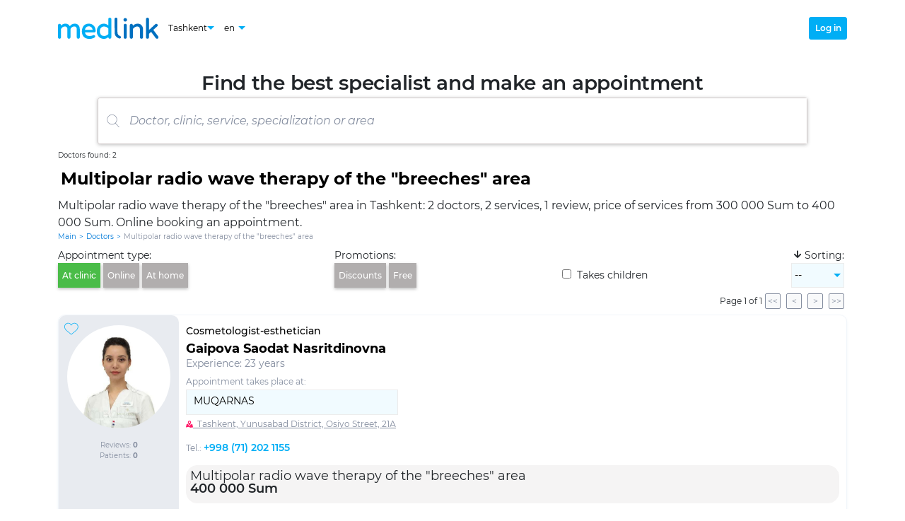

--- FILE ---
content_type: text/html; charset=utf-8
request_url: https://medlink.uz/en/doctors/multipolyarnaya-radiovolnovaya-terapiya-oblasti-galife
body_size: 7754
content:

<!DOCTYPE html>
<html lang="en">
<head>
  <base href="/">
  <title>Multipolar radio wave therapy of the &quot;breeches&quot; area in Tashkent, 2 doctors | Medlink.uz</title>
  <meta charset="utf-8">
  <meta http-equiv="X-UA-Compatible" content="IE=edge">
  <meta name="viewport" content="width=device-width, initial-scale=1.0, maximum-scale=1.0">

  <meta name="description" content="Multipolar radio wave therapy of the &quot;breeches&quot; area in Tashkent, online booking an appointment, price, address, reviews">
  <meta name="keywords" content="">
  <meta name="author" content="medlink.uz">
  <meta name="copyright" content="medlink.uz">

  <link rel="canonical" href="https://medlink.uz/en/doctors/multipolyarnaya-radiovolnovaya-terapiya-oblasti-galife">

  <link rel="alternate" hreflang="uz" href="https://medlink.uz/uz/doctors/multipolyarnaya-radiovolnovaya-terapiya-oblasti-galife">
  <link rel="alternate" hreflang="en" href="https://medlink.uz/en/doctors/multipolyarnaya-radiovolnovaya-terapiya-oblasti-galife">
  <link rel="alternate" hreflang="ru" href="https://medlink.uz/doctors/multipolyarnaya-radiovolnovaya-terapiya-oblasti-galife">
  <link rel="alternate" hreflang="x-default" href="https://medlink.uz/doctors/multipolyarnaya-radiovolnovaya-terapiya-oblasti-galife">


  <link rel="manifest" href="manifest.json">
  <link rel="shortcut icon" href="favicon.ico" type="image/x-icon">
  <link rel="icon" href="favicon.ico" type="image/x-icon">
  <link rel="icon" href="favicons/favicon-16.png" sizes="16x16" type="image/png">
  <link rel="icon" href="favicons/favicon-32.png" sizes="32x32" type="image/png">
  <link rel="apple-touch-icon" href="favicons/favicon-180.png" sizes="180x180">
  <link rel="mask-icon" href="favicons/safari-pinned-tab.svg" color="#563d7c">
  <meta name="msapplication-config" content="favicons/browserconfig.xml">
  <meta name="app-version" content="2.2307.19.1741">
  <meta name="page-generation-datetime" content="14.01.2026 14:20:46.51455">

  <link rel="stylesheet" href="css/bootstrap.min.css">

      <meta name="robots" content="index, follow, noarchive">
      <link rel="stylesheet" href="css/fonts.min.css">
      <link rel="stylesheet" href="css/fa-all.min.css">
      <link rel="stylesheet" href="css/app.min.css">
        <script>(function (w, d, s, l, i) { w[l] = w[l] || []; w[l].push({ 'gtm.start': new Date().getTime(), event: 'gtm.js' }); var f = d.getElementsByTagName(s)[0], j = d.createElement(s), dl = l != 'dataLayer' ? '&l=' + l : ''; j.async = true; j.src = 'https://www.googletagmanager.com/gtm.js?id=' + i + dl; f.parentNode.insertBefore(j, f); })(window, document, 'script', 'dataLayer', 'GTM-5WXLBRG');</script>
</head>

<body class="body-scroll">
        <noscript><iframe src="https://www.googletagmanager.com/ns.html?id=GTM-5WXLBRG" height="0" width="0" style="display:none;visibility:hidden"></iframe></noscript>
      <!--Blazor:{"sequence":0,"type":"server","prerenderId":"7c1b99eafff947b5b229fe0af07fabfc","descriptor":"CfDJ8PfAPy91S8xDhrDc3k7jLcREqdpRLMhTgPfJQu0Xbs5OKwKOOPF4f4ISgMQbgaRxdyYoGJ1AU7QlH9l\u002BPdv8Ly/3eCUYsbDojqP5I\u002BOfMSc99XhjGmUYB9ZDT\u002B/U5PrkXuU7q9JvqQE65\u002BJKljF8DyNzwf7e2ERuHqMNCpaWFKTWhW2w6OQOmHP5iPh8ahQkWCfjQb9TWVnsB3Nh7oGevMqgUqHYU5/9/7obFjWCo\u002BTtxFiGF7eUEhDP7n4kafMFqH0aFYOxrmFjlpZW\u002BnUIIUsTb/BJ08LoJdK7mm1KRd7CAyCIgcYEP\u002BaSs6/YcHyYnBX\u002B57N/27PBMA6S6EsjlDi0aXifx7a3e49UqqXpww06WxdH8hfE\u002BwZrxNwKp7HnuU5IVH0NxYbBTKASxC3Z9sqJW/vkuykooGhlYHxv\u002BAU09s\u002BvV7vO4qmYYzGc3\u002BRiqfSm7lGdFvNNmrRsgVT\u002BD87yeQkvmH/ZX6UhCbJkyLPVlwSdnBq0hTer5qxPOgooumZyScrOjmbY\u002BzV/bAQVXmM="}--><header id="mainHeader" class="header"><div class="container h-100"><div class="header-nav"><div class="header-nav__left"><a class="header-nav__logo" rel="noopener" __internal_stopPropagation_onclick __internal_preventDefault_onclick><img src="/images/medlink-logo.svg" alt="Logo" /></a>

      
      <div class="d-flex flex-row align-items-center"><div class="vselect header-city-select"><button id="vSelectCityButton" type="button" class="vselect__button header-city-select__button"><span>Tashkent</span><img src="/images/down-arrow.svg" class="vselect__button-img" alt="Down"></button>
            <div class="vselect__options-position"><div class="vselect__options-placeholder "><div id="vSelectCityOptions" class="vselect__options header-city-select__options"><button class="vselect__option" style="white-space:nowrap;">Tashkent</button></div></div></div></div><div class="vselect header-language-select"><button id="vSelectLanguageButton" type="button" class="vselect__button header-language-select__button"><span>en</span>
              <img src="/images/down-arrow.svg" class="vselect__button-img" alt="Down"></button>
            <div class="vselect__options-position"><div class="vselect__options-placeholder "><div id="vSelectLanguageOptions" class="vselect__options header-language-select__options"><button class="vselect__option">ru</button>
                  <button class="vselect__option">uz</button>
                  <button class="vselect__option">en</button></div></div></div></div></div></div>

    
    <div class="header-nav__right"><div class="header-user"><button class="btn header-user__login-button">Log in</button></div></div></div></div></header>

<main class="container main-layout"><div class="page-header__title"><div class="page-header__title-text">Find the best specialist and make an appointment</div>

  <div class="d-flex w-100 justify-content-center"><div class="sbox-place "><details id="searchBox" class="sbox  " onkeyup="stopSpaceBtnPropagation(event)"><summary><div class="sbox-form"><div class="sbox-form-image "><img src="/images/search.svg" alt="Search" /></div>

        <input class="sbox-form-input  " type="text" placeholder="Doctor, clinic, service, specialization or area" autocomplete="off" /></div></summary>

    
    <div class="sbox-result "><div><div class="sbox-result-item-title">Specializations:</div><div class="sbox-result-item">ABA therapist</div><div class="sbox-result-item">Aesthetic gynecologist</div><div class="sbox-result-item">Allergist</div><div class="sbox-result-item">Arrhythmologist</div><div class="sbox-result-item">Audiologist</div><div class="sbox-result-item">Cardiac surgeon</div><div class="sbox-result-item">Cardiologist</div><div class="sbox-result-item">Cardiorheumatologist</div><div class="sbox-result-item">Children&#x27;s dentist</div><div class="sbox-result-item">Chiropractor</div><div class="sbox-result-item">Coloproctologist</div><div class="sbox-result-item">Cosmetologist</div><div class="sbox-result-item">Cosmetologist-esthetician</div><div class="sbox-result-item">Deaf pedagogue</div><div class="sbox-result-item">Defectologist</div><div class="sbox-result-item">Dentist</div><div class="sbox-result-item">Dentist-orthopedist</div><div class="sbox-result-item">Dentist-therapist</div><div class="sbox-result-item">Dermatocosmetologist</div><div class="sbox-result-item">Dermatologist</div><div class="sbox-result-item">Dermatovenereologist</div><div class="sbox-result-item">Endocrinologist</div><div class="sbox-result-item">Endoscopist</div><div class="sbox-result-item">Endoscopist surgeon</div><div class="sbox-result-item">ENT</div><div class="sbox-result-item">Epileptologist</div><div class="sbox-result-item">Functional diagnostics doctor</div><div class="sbox-result-item">Gastroenterologist</div><div class="sbox-result-item">Gynecologist</div><div class="sbox-result-item">Gynecologist-endocrinologist</div><div class="sbox-result-item">Helminthologist</div><div class="sbox-result-item">Hematologist</div><div class="sbox-result-item">Hematologist-hemostasiologist</div><div class="sbox-result-item">Hepatologist</div><div class="sbox-result-item">Immunologist</div><div class="sbox-result-item">Infectiologist</div><div class="sbox-result-item">Interventional cardiologist</div><div class="sbox-result-item">Kinesitherapist</div><div class="sbox-result-item">Mammologist</div><div class="sbox-result-item">Masseur</div><div class="sbox-result-item">Maxillofacial Surgeon</div><div class="sbox-result-item">Medical cosmetologist</div><div class="sbox-result-item">Narcologist</div><div class="sbox-result-item">Neonatologist</div><div class="sbox-result-item">Nephrologist</div><div class="sbox-result-item">Neurologist</div><div class="sbox-result-item">Neurologist</div><div class="sbox-result-item">Neurophysiologist</div><div class="sbox-result-item">Neuropsychologist</div><div class="sbox-result-item">Neurosurgeon</div><div class="sbox-result-item">Nutritionist</div><div class="sbox-result-item">Obstetrician-gynecologist</div><div class="sbox-result-item">Oncogynecologist</div><div class="sbox-result-item">Oncologist</div><div class="sbox-result-item">Ophthalmologist</div><div class="sbox-result-item">Orthopedic podiatrist</div><div class="sbox-result-item">Orthopedist</div><div class="sbox-result-item">Osteopath</div><div class="sbox-result-item">Otolaryngologist</div><div class="sbox-result-item">Parasitologist</div><div class="sbox-result-item">Pediatric neurologist</div><div class="sbox-result-item">Pediatric ophthalmologist</div><div class="sbox-result-item">Pediatric surgeon</div><div class="sbox-result-item">Pediatrician</div><div class="sbox-result-item">Phlebologist</div><div class="sbox-result-item">Phoniatr</div><div class="sbox-result-item">Phthisiologist</div><div class="sbox-result-item">Physiotherapist</div><div class="sbox-result-item">Plastic surgeon</div><div class="sbox-result-item">Podiatrist</div><div class="sbox-result-item">Podiatrist</div><div class="sbox-result-item">Proctologist </div><div class="sbox-result-item">Psychiatrist</div><div class="sbox-result-item">Psychologist</div><div class="sbox-result-item">Psychoneurologist</div><div class="sbox-result-item">Psychotherapist</div><div class="sbox-result-item">Pulmonologist</div><div class="sbox-result-item">Radiologist</div><div class="sbox-result-item">Radiologist</div><div class="sbox-result-item">Reflexologist</div><div class="sbox-result-item">Rehabilitologist</div><div class="sbox-result-item">Reproductologist</div><div class="sbox-result-item">Rheumatologist</div><div class="sbox-result-item">Rhinosurgeon</div><div class="sbox-result-item">Sexologist</div><div class="sbox-result-item">Speech therapist-defectologist</div><div class="sbox-result-item">Surdologist</div><div class="sbox-result-item">Surgeon</div><div class="sbox-result-item">Surgeon-arrhythmologist</div><div class="sbox-result-item">Surgeon-endocrinologist</div><div class="sbox-result-item">Surgeon-ophthalmologist</div><div class="sbox-result-item">Surgeon-proctologist</div><div class="sbox-result-item">Surgical oncologist</div><div class="sbox-result-item">Therapist</div><div class="sbox-result-item">Therapist-cardiologist</div><div class="sbox-result-item">Traumatologist-orthopedist</div><div class="sbox-result-item">Trichologist</div><div class="sbox-result-item">Trichologist-transplantologist</div><div class="sbox-result-item">Ultrasound doctor</div><div class="sbox-result-item">Urologist</div><div class="sbox-result-item">Urologist-andrologist</div><div class="sbox-result-item">Vascular surgeon </div><div class="sbox-result-item">Vertebrologist</div><div class="sbox-result-item">Vet</div></div>
</div></details></div></div></div>

<div class="bread-crumbs__filter-results"><span>Doctors found: 2</span></div><div class="filter__placeholder "><div class="h1-place"><h1>Multipolar radio wave therapy of the &quot;breeches&quot; area</h1><p class="page-description">Multipolar radio wave therapy of the &quot;breeches&quot; area in Tashkent: 2 doctors, 2 services, 1 review, price of services from 300 000 Sum to 400 000 Sum. Online booking an appointment.</p></div>

<div class="bread-crumbs "><a class="bread-crumbs__item " href="https://medlink.uz/en" rel="noopener" __internal_stopPropagation_onclick __internal_preventDefault_onclick>Main</a><div class="bread-crumbs__delimiter">&gt;</div><a class="bread-crumbs__item " href="https://medlink.uz/en/doctors" rel="noopener" __internal_stopPropagation_onclick __internal_preventDefault_onclick>Doctors</a><div class="bread-crumbs__delimiter">&gt;</div><a class="bread-crumbs__item  bread-crumbs__item-disabled-link" href="https://medlink.uz/en/doctors/multipolyarnaya-radiovolnovaya-terapiya-oblasti-galife" rel="noopener" __internal_stopPropagation_onclick __internal_preventDefault_onclick>Multipolar radio wave therapy of the &quot;breeches&quot; area</a></div><script type="application/ld+json">{"@context": "https://schema.org","@type":"BreadcrumbList","itemListElement":[{"@type":"ListItem","position":1,"name":"Main","item": "https://medlink.uz/en"},{"@type":"ListItem","position":2,"name":"Doctors","item": "https://medlink.uz/en/doctors"},{"@type":"ListItem","position":3,"name":"Multipolar radio wave therapy of the breeches area","item": "https://medlink.uz/en/doctors/multipolyarnaya-radiovolnovaya-terapiya-oblasti-galife"}]}</script><div class="filter__bar"><div class="d-flex flex-column me-1"><div class="d-none flex-row d-sm-flex filter__bar__header">Appointment type:</div>
        <div class="d-flex flex-row flex-nowrap"><button class="filter__bar__button me-1 filter__bar__button__appointment-selected-clinic">At clinic</button><button class="filter__bar__button me-1 ">Online</button><button class="filter__bar__button me-1 ">At home</button></div></div>

      
      <div class="d-none flex-column d-lg-flex me-1"><div class="d-flex flex-row filter__bar__header">Promotions:</div>
        <div class="d-flex flex-row flex-nowrap"><button class="filter__bar__button me-1 ">Discounts</button>

          <button class="filter__bar__button me-1 ">Free</button></div></div>

      
      <div class="d-flex flex-column d-lg-none me-1"><div class="d-none flex-row d-sm-flex filter_bar__header">&nbsp;</div>
        <div class="d-flex flex-row"><button class="filter__bar__button filter__bar__button__promo-unselected "><img src="/images/filter/navigation-block__promo.png" alt="Promo"></button></div></div><div class="d-none flex-column d-md-flex me-1"><div class="d-flex flex-row filter__bar__header">&nbsp;</div>
          <div class="d-flex flex-row h-100"><label class="filter__bar__checkbox"><input class="me-1" style="cursor: pointer;" type="checkbox" />
              Takes children</label></div></div><div class="d-none flex-column d-md-flex me-1"><div class="d-flex flex-row flex-nowrap cursor-pointer filter__bar__header"><div class="filter__bar__button__sorting"><i class="fas fa-arrow-down"></i></div>
          Sorting:
        </div>

        <div class="d-flex flex-row flex-nowrap"><div class="vselect filter__bar__desktop-sorting-select"><button id="vSelectSortingButton" type="button" class="vselect__button filter__bar__desktop-sorting-select__button"><span>--</span>
              <img src="/images/down-arrow.svg" class="vselect__button-img" alt="Down"></button>
            <div class="vselect__options-position"><div class="vselect__options-placeholder "><div id="vSelectSortingOptions" class="vselect__options filter__bar__desktop-sorting-select__options"><button class="vselect__option">Rating</button>
                  <button class="vselect__option">Popularity</button>
                  <button class="vselect__option">Reviews</button><button class="vselect__option">Experience</button><button class="vselect__option">A-Z</button></div></div></div></div></div></div>

      
      <div class="d-flex flex-column d-md-none me-1"><div class="d-none flex-row d-sm-flex d-md-flex d-lg-none filter__header">&nbsp;</div>
        <div class="d-flex flex-row"><button class="filter__bar__button filter__bar__button__sorting-unselected "><img src="/images/navigation-block__sorting.png" alt="Sorting"></button></div></div></div><div class="d-flex d-column position-relative"><div class="filter__bar__dropdown "><div class="d-flex justify-content-center"></div></div></div></div>

<div class="doctors-cards"><div class="doctors-cards__paginator"><div>Page 1 of 1</div>
    <button class="doctors-cards__paginator-button" disabled>&lt;&lt;</button>
    <button class="doctors-cards__paginator-button" disabled>&lt;</button>
    <button class="doctors-cards__paginator-button" disabled>&gt;</button>
    <button class="doctors-cards__paginator-button" disabled>&gt;&gt;</button></div><div class="doctor-card"><div class="doctor-card__top"><div class="doctor-card__top-left"><img class="doctor-card__photo" src="/images/doctors/ea33811e-f916-473c-88d1-d5ba61bce364.jpeg?imageId=b83733ad-3a63-4004-a070-39a64d1a1bec" alt="Gaipova Saodat Nasritdinovna" /><div class="doctor-card__favorite"><button class="dbform-empty-button"><img src="/images/heart-outline.svg" alt="Heart" /></button>
        <span></span></div>

      
      <div class="doctor-card__rating"><div class="rating"></div></div>

      
      <div class="doctor-card__reviews"><span>Reviews: <b>0</b></span></div>

      
      <div class="doctor-card__apps"><span>Patients: <b>0</b></span></div></div>

    
    <div class="doctor-card__top-middle"><div class="doctor-card__top-middle-up"><div class="doctor-card__specializations"><a href="https://medlink.uz/en/doctors/kosmetolog-estetist" rel="noopener" __internal_stopPropagation_onclick __internal_preventDefault_onclick>Cosmetologist-esthetician</a></div>

        <h2 class="doctor-card__fullname"><a href="https://medlink.uz/en/doctor/gaipova-saodat" class="doctor-card__fullname-button" rel="noopener" __internal_stopPropagation_onclick __internal_preventDefault_onclick>Gaipova Saodat Nasritdinovna</a></h2>

        <div class="doctor-card__qualifications"></div>
        <div class="doctor-card__expirience">Experience: 23 years</div></div>

      
      <div class="doctor-card__clincs"><span class="doctor-card__clincs__title">Appointment takes place at:</span>

        <div class="doctor-card__select__placeholder"><button class="doctor-card__select__button" disabled><span>MUQARNAS</span></button>

          <div class="doctor-card__select__select-placeholder"><div id="selectWorkplace" class="doctor-card__select__select-dropdown hidden"><div class="doctor-card__select__select-options"><span class="doctor-card__select__option doctor-card__select__option-selected">MUQARNAS</span></div></div></div></div>

        
        <div class="doctor-card__clincs__address" style="cursor:pointer;"><img src="/images/pointer-on-map.svg" width="10" alt="Pointer">
          <span class="doctor-card__clincs__address-title">
            &nbsp;
Tashkent, Yunusabad District, Osiyo Street, 21А</span></div>

        
        <div class="doctor-card__clincs__phone"><span class="doctor-card__clincs__phone-title">Tel.: </span>
            <a class="doctor-card__clincs__phone-number" href="tel:&#x2B;998 (71) 202 1155" rel="nofollow">&#x2B;998 (71) 202 1155</a></div></div><div class="pm-doc-def-svcs pm-mb"><div class="pm-doc-def-svc">Multipolar radio wave therapy of the &quot;breeches&quot; area</div>
            <div class="pm-doc-def-svc-price"><div>400 000 Sum <span style="color:#F41B1B"></span></div>
              <div style="color:#7C7C82;font-weight:400;font-size: 12px;line-height:15px;text-decoration-line:line-through;"></div></div></div><div class="doctor-card__top-middle-dn"></div></div></div></div><div class="doctor-card"><div class="doctor-card__top"><div class="doctor-card__top-left"><img class="doctor-card__photo" src="/images/doctors/107ef1a4-b7e4-44f8-98d7-060fdedae414.jpeg?imageId=12176f04-2c6f-48a4-a2ff-38090787cb93" alt="Shamsieva Gulchekhra Irkinovna" /><div class="doctor-card__favorite"><button class="dbform-empty-button"><img src="/images/heart-outline.svg" alt="Heart" /></button>
        <span>5.00</span></div>

      
      <div class="doctor-card__rating"><div class="rating"><span class="rating-star__background"><span class="rating-star__foreground" style="width: 100%;">★</span>★</span><span class="rating-star__background"><span class="rating-star__foreground" style="width: 100%;">★</span>★</span><span class="rating-star__background"><span class="rating-star__foreground" style="width: 100%;">★</span>★</span><span class="rating-star__background"><span class="rating-star__foreground" style="width: 100%;">★</span>★</span><span class="rating-star__background"><span class="rating-star__foreground" style="width: 100.00%;">★</span>★</span></div></div>

      
      <div class="doctor-card__reviews"><span>Reviews: <b>1</b></span></div>

      
      <div class="doctor-card__apps"><span>Patients: <b>1</b></span></div><div class="doctor-card__childs"><img src="/images/icon-services-baby.svg" class="doctor-card__childs-icon" alt="Child">
          <span>Takes children</span></div></div>

    
    <div class="doctor-card__top-middle"><div class="doctor-card__top-middle-up"><div class="doctor-card__specializations"><a href="https://medlink.uz/en/doctors/dermatolog" rel="noopener" __internal_stopPropagation_onclick __internal_preventDefault_onclick>Dermatologist</a></div>

        <h2 class="doctor-card__fullname"><a href="https://medlink.uz/en/doctor/shamsieva-gulchexra-irkinovna" class="doctor-card__fullname-button" rel="noopener" __internal_stopPropagation_onclick __internal_preventDefault_onclick>Shamsieva Gulchekhra Irkinovna</a></h2>

        <div class="doctor-card__qualifications"></div>
        <div class="doctor-card__expirience">Experience: 15 years</div></div>

      
      <div class="doctor-card__clincs"><span class="doctor-card__clincs__title">Appointment takes place at:</span>

        <div class="doctor-card__select__placeholder"><button class="doctor-card__select__button" disabled><span>MUQARNAS</span></button>

          <div class="doctor-card__select__select-placeholder"><div id="selectWorkplace" class="doctor-card__select__select-dropdown hidden"><div class="doctor-card__select__select-options"><span class="doctor-card__select__option doctor-card__select__option-selected">MUQARNAS</span></div></div></div></div>

        
        <div class="doctor-card__clincs__address" style="cursor:pointer;"><img src="/images/pointer-on-map.svg" width="10" alt="Pointer">
          <span class="doctor-card__clincs__address-title">
            &nbsp;
Tashkent, Yunusabad District, Osiyo Street, 21А</span></div>

        
        <div class="doctor-card__clincs__phone"><span class="doctor-card__clincs__phone-title">Tel.: </span>
            <a class="doctor-card__clincs__phone-number" href="tel:&#x2B;998 (71) 202 1155" rel="nofollow">&#x2B;998 (71) 202 1155</a></div></div><div class="pm-doc-def-svcs pm-mb"><div class="pm-doc-def-svc">Multipolar radio wave therapy of the &quot;breeches&quot; area</div>
            <div class="pm-doc-def-svc-price"><div>300 000 Sum <span style="color:#F41B1B"></span></div>
              <div style="color:#7C7C82;font-weight:400;font-size: 12px;line-height:15px;text-decoration-line:line-through;"></div></div></div><div class="doctor-card__top-middle-dn"></div></div></div></div><div class="col-12 announcement-block announcement-block__1"><div class="announcement-block__header">We guarantee the quality of reception!</div>
          <div class="announcement-block__text"><div class="announcement-block__text-main">Если вам не понравился приём, то мы запишем вас к другому врачу бесплатно.</div></div></div></div></main>

<footer class="container py-4"><div class="row"><div class="col-sm-12 col-md-6 col-lg-3 footer-content"><p class="footer-title footer-text-align">Service</p>
    <p class="footer-text-align"><a href="https://medlink.uz/en/terms-of-use" class="block-button" rel="noopener" __internal_stopPropagation_onclick __internal_preventDefault_onclick>Agreement</a></p></div>

  <div class="col-sm-12 col-md-6 col-lg-3 footer-content"><p class="footer-title footer-text-align">For patient</p>
    <p class="footer-text-align"><a href="https://medlink.uz/en/doctors" class="block-button" rel="noopener" __internal_stopPropagation_onclick __internal_preventDefault_onclick>Doctors</a></p>
    <p class="footer-text-align"><a href="https://medlink.uz/en/clinics" class="block-button" rel="noopener" __internal_stopPropagation_onclick __internal_preventDefault_onclick>Clinics</a></p>
    <p class="footer-text-align"><a href="https://medlink.uz/en/privacy-policy" class="block-button" rel="noopener" __internal_stopPropagation_onclick __internal_preventDefault_onclick>Confidentiality</a></p>
    <p class="footer-text-align"><a href="https://medlink.uz/en/personal-data" class="block-button" rel="noopener" __internal_stopPropagation_onclick __internal_preventDefault_onclick>Consent to the processing of personal data</a></p></div><div class="col-sm-12 col-md-6 col-lg-3 footer-content"><p class="footer-title footer-text-align">For doctor</p>
      
      <p class="footer-text-align"><button class="btn-lnk">Personal area</button></p></div><div class="col-sm-12 col-md-6 col-lg-3 footer-content"><p class="footer-title footer-text-align">For clinic</p>
      <p class="footer-text-align"><button class="btn-lnk">Clinic manager</button></p>
      <p class="footer-text-align"><button class="btn-lnk">Clinic operator</button></p></div></div>

<div class="row footer-copyright"><div class="d-flex flex-row flex-nowrap col-md-12 col-lg-6"><div class="d-flex align-items-center text-nowrap w-50"><b>© Medlink.uz 2018 - 2026</b></div><div class="d-flex align-items-center justify-content-around w-50"><a href="https://www.facebook.com/medlink.uz" target="_blank" rel="noopener"><span class="footer-socials"><i class="fab fa-facebook-f"></i></span></a>

        <a href="https://www.instagram.com/medlink.uz/" target="_blank" rel="noopener"><span class="footer-socials"><i class="fab fa-instagram"></i></span></a>

        <a href="https://t.me/Medlink_uz" target="_blank" rel="noopener"><span class="footer-socials"><i class="fab fa-telegram"></i></span></a>

        <a href="https://t.me/Medlink_consultant_bot" target="_blank" rel="noopener"><span class="footer-socials"><i class="fas fa-robot"></i></span></a></div></div>

  <div id="anti-piracy" class="col-md-12 col-lg-6"><span>Reproduction, copying, replication, distribution and other use of information from the site &quot;Medlink.uz&quot; is possible only with the prior written permission of the owner of the resource.</span></div></div></footer>

<button class="notification " style="background-color: white; color: white; "><span class="notification-message"></span></button><!--Blazor:{"prerenderId":"7c1b99eafff947b5b229fe0af07fabfc"}--></component>
        <script type="application/ld+json">{"@context":"https://schema.org","@type":"Product","image":"https://medlink.uz/images/medlink-logo.svg","name":"Multipolar radio wave therapy of the breeches area","description":"Multipolar radio wave therapy of the breeches area in Tashkent online booking an appointment price address reviews","offers":{"@type":"AggregateOffer","url":"https://medlink.uz/doctors/multipolyarnaya-radiovolnovaya-terapiya-oblasti-galife","priceCurrency":"UZS","lowPrice":"300000","highPrice":"400000","offerCount":"2"},"aggregateRating":{"@type":"AggregateRating","ratingValue":"4.5","ratingCount":"1"}}</script>

      <div id="blazor-error-ui">
            The information on the page is out of date.

            <div><button onclick="location.reload()">Refresh</button> the page.</div>

          <a href="#" class="dismiss">&times;</a>
      </div>
      <script type="text/javascript" src="/scripts/vtools.min.js"></script>
      <script type="text/javascript" src="_framework/blazor.server.js" autostart="false"></script>
      <script>Blazor.start().then(()=>{Blazor.defaultReconnectionHandler._reconnectionDisplay={show:()=>{console.log("reloading..."),document.location.reload()},update:o=>{},rejected:()=>{}}});</script>
        <script type="text/javascript">function afterYaStarted(){null===ymaps||void 0===ymaps||ymaps.ready().then(()=>{console.log("yMaps started."),vtools.isMapAvailable=!0})}</script>
        <script type="text/javascript" src="https://api-maps.yandex.ru/2.1/?apikey=72f0cd9d-6510-4e10-a150-5954f32b7dca&lang=en&mode=release" onload="afterYaStarted()"></script>
</body>
</html>
